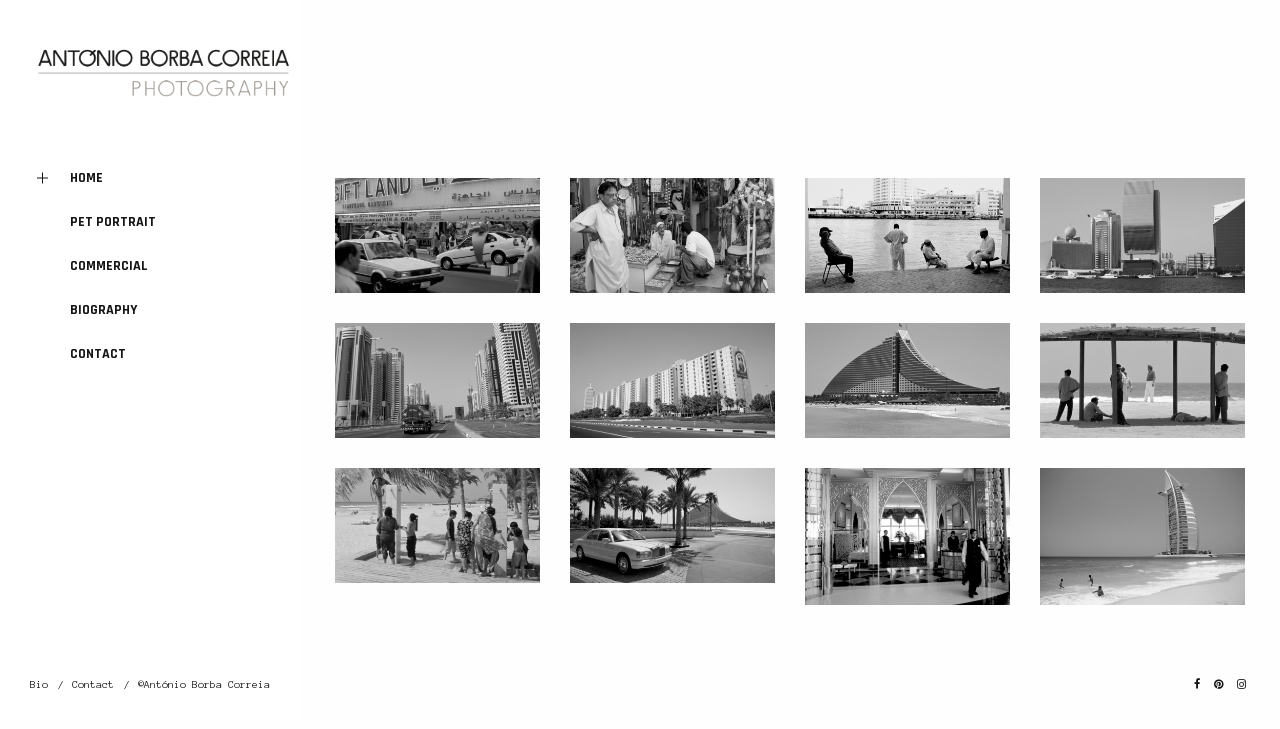

--- FILE ---
content_type: text/html; charset=UTF-8
request_url: https://antonioborbacorreia.com/gallery/dubai/
body_size: 7412
content:
<!doctype html>
<html lang="en-US" class="")>
<head>
	<meta charset="UTF-8">
	<meta name="viewport" content="width=device-width, initial-scale=1, maximum-scale=1, viewport-fit=cover">
	<link rel="profile" href="http://gmpg.org/xfn/11">
	<link rel="pingback" href="https://antonioborbacorreia.com/xmlrpc.php">
	<title>Dubai &#8211; António Borba Correia Photography</title>
<meta name='robots' content='max-image-preview:large' />
<link rel='dns-prefetch' href='//fonts.googleapis.com' />
<link rel="alternate" type="application/rss+xml" title="António Borba Correia Photography &raquo; Feed" href="https://antonioborbacorreia.com/feed/" />
<link rel="alternate" type="application/rss+xml" title="António Borba Correia Photography &raquo; Comments Feed" href="https://antonioborbacorreia.com/comments/feed/" />
<script type="text/javascript">
window._wpemojiSettings = {"baseUrl":"https:\/\/s.w.org\/images\/core\/emoji\/14.0.0\/72x72\/","ext":".png","svgUrl":"https:\/\/s.w.org\/images\/core\/emoji\/14.0.0\/svg\/","svgExt":".svg","source":{"concatemoji":"https:\/\/antonioborbacorreia.com\/wp-includes\/js\/wp-emoji-release.min.js?ver=6.2.8"}};
/*! This file is auto-generated */
!function(e,a,t){var n,r,o,i=a.createElement("canvas"),p=i.getContext&&i.getContext("2d");function s(e,t){p.clearRect(0,0,i.width,i.height),p.fillText(e,0,0);e=i.toDataURL();return p.clearRect(0,0,i.width,i.height),p.fillText(t,0,0),e===i.toDataURL()}function c(e){var t=a.createElement("script");t.src=e,t.defer=t.type="text/javascript",a.getElementsByTagName("head")[0].appendChild(t)}for(o=Array("flag","emoji"),t.supports={everything:!0,everythingExceptFlag:!0},r=0;r<o.length;r++)t.supports[o[r]]=function(e){if(p&&p.fillText)switch(p.textBaseline="top",p.font="600 32px Arial",e){case"flag":return s("\ud83c\udff3\ufe0f\u200d\u26a7\ufe0f","\ud83c\udff3\ufe0f\u200b\u26a7\ufe0f")?!1:!s("\ud83c\uddfa\ud83c\uddf3","\ud83c\uddfa\u200b\ud83c\uddf3")&&!s("\ud83c\udff4\udb40\udc67\udb40\udc62\udb40\udc65\udb40\udc6e\udb40\udc67\udb40\udc7f","\ud83c\udff4\u200b\udb40\udc67\u200b\udb40\udc62\u200b\udb40\udc65\u200b\udb40\udc6e\u200b\udb40\udc67\u200b\udb40\udc7f");case"emoji":return!s("\ud83e\udef1\ud83c\udffb\u200d\ud83e\udef2\ud83c\udfff","\ud83e\udef1\ud83c\udffb\u200b\ud83e\udef2\ud83c\udfff")}return!1}(o[r]),t.supports.everything=t.supports.everything&&t.supports[o[r]],"flag"!==o[r]&&(t.supports.everythingExceptFlag=t.supports.everythingExceptFlag&&t.supports[o[r]]);t.supports.everythingExceptFlag=t.supports.everythingExceptFlag&&!t.supports.flag,t.DOMReady=!1,t.readyCallback=function(){t.DOMReady=!0},t.supports.everything||(n=function(){t.readyCallback()},a.addEventListener?(a.addEventListener("DOMContentLoaded",n,!1),e.addEventListener("load",n,!1)):(e.attachEvent("onload",n),a.attachEvent("onreadystatechange",function(){"complete"===a.readyState&&t.readyCallback()})),(e=t.source||{}).concatemoji?c(e.concatemoji):e.wpemoji&&e.twemoji&&(c(e.twemoji),c(e.wpemoji)))}(window,document,window._wpemojiSettings);
</script>
<style type="text/css">
img.wp-smiley,
img.emoji {
	display: inline !important;
	border: none !important;
	box-shadow: none !important;
	height: 1em !important;
	width: 1em !important;
	margin: 0 0.07em !important;
	vertical-align: -0.1em !important;
	background: none !important;
	padding: 0 !important;
}
</style>
	<link rel='stylesheet' id='wp-block-library-css' href='https://antonioborbacorreia.com/wp-includes/css/dist/block-library/style.min.css?ver=6.2.8' type='text/css' media='all' />
<link rel='stylesheet' id='classic-theme-styles-css' href='https://antonioborbacorreia.com/wp-includes/css/classic-themes.min.css?ver=6.2.8' type='text/css' media='all' />
<style id='global-styles-inline-css' type='text/css'>
body{--wp--preset--color--black: #000000;--wp--preset--color--cyan-bluish-gray: #abb8c3;--wp--preset--color--white: #ffffff;--wp--preset--color--pale-pink: #f78da7;--wp--preset--color--vivid-red: #cf2e2e;--wp--preset--color--luminous-vivid-orange: #ff6900;--wp--preset--color--luminous-vivid-amber: #fcb900;--wp--preset--color--light-green-cyan: #7bdcb5;--wp--preset--color--vivid-green-cyan: #00d084;--wp--preset--color--pale-cyan-blue: #8ed1fc;--wp--preset--color--vivid-cyan-blue: #0693e3;--wp--preset--color--vivid-purple: #9b51e0;--wp--preset--color--thb-accent: #e03737;--wp--preset--gradient--vivid-cyan-blue-to-vivid-purple: linear-gradient(135deg,rgba(6,147,227,1) 0%,rgb(155,81,224) 100%);--wp--preset--gradient--light-green-cyan-to-vivid-green-cyan: linear-gradient(135deg,rgb(122,220,180) 0%,rgb(0,208,130) 100%);--wp--preset--gradient--luminous-vivid-amber-to-luminous-vivid-orange: linear-gradient(135deg,rgba(252,185,0,1) 0%,rgba(255,105,0,1) 100%);--wp--preset--gradient--luminous-vivid-orange-to-vivid-red: linear-gradient(135deg,rgba(255,105,0,1) 0%,rgb(207,46,46) 100%);--wp--preset--gradient--very-light-gray-to-cyan-bluish-gray: linear-gradient(135deg,rgb(238,238,238) 0%,rgb(169,184,195) 100%);--wp--preset--gradient--cool-to-warm-spectrum: linear-gradient(135deg,rgb(74,234,220) 0%,rgb(151,120,209) 20%,rgb(207,42,186) 40%,rgb(238,44,130) 60%,rgb(251,105,98) 80%,rgb(254,248,76) 100%);--wp--preset--gradient--blush-light-purple: linear-gradient(135deg,rgb(255,206,236) 0%,rgb(152,150,240) 100%);--wp--preset--gradient--blush-bordeaux: linear-gradient(135deg,rgb(254,205,165) 0%,rgb(254,45,45) 50%,rgb(107,0,62) 100%);--wp--preset--gradient--luminous-dusk: linear-gradient(135deg,rgb(255,203,112) 0%,rgb(199,81,192) 50%,rgb(65,88,208) 100%);--wp--preset--gradient--pale-ocean: linear-gradient(135deg,rgb(255,245,203) 0%,rgb(182,227,212) 50%,rgb(51,167,181) 100%);--wp--preset--gradient--electric-grass: linear-gradient(135deg,rgb(202,248,128) 0%,rgb(113,206,126) 100%);--wp--preset--gradient--midnight: linear-gradient(135deg,rgb(2,3,129) 0%,rgb(40,116,252) 100%);--wp--preset--duotone--dark-grayscale: url('#wp-duotone-dark-grayscale');--wp--preset--duotone--grayscale: url('#wp-duotone-grayscale');--wp--preset--duotone--purple-yellow: url('#wp-duotone-purple-yellow');--wp--preset--duotone--blue-red: url('#wp-duotone-blue-red');--wp--preset--duotone--midnight: url('#wp-duotone-midnight');--wp--preset--duotone--magenta-yellow: url('#wp-duotone-magenta-yellow');--wp--preset--duotone--purple-green: url('#wp-duotone-purple-green');--wp--preset--duotone--blue-orange: url('#wp-duotone-blue-orange');--wp--preset--font-size--small: 13px;--wp--preset--font-size--medium: 20px;--wp--preset--font-size--large: 36px;--wp--preset--font-size--x-large: 42px;--wp--preset--spacing--20: 0.44rem;--wp--preset--spacing--30: 0.67rem;--wp--preset--spacing--40: 1rem;--wp--preset--spacing--50: 1.5rem;--wp--preset--spacing--60: 2.25rem;--wp--preset--spacing--70: 3.38rem;--wp--preset--spacing--80: 5.06rem;--wp--preset--shadow--natural: 6px 6px 9px rgba(0, 0, 0, 0.2);--wp--preset--shadow--deep: 12px 12px 50px rgba(0, 0, 0, 0.4);--wp--preset--shadow--sharp: 6px 6px 0px rgba(0, 0, 0, 0.2);--wp--preset--shadow--outlined: 6px 6px 0px -3px rgba(255, 255, 255, 1), 6px 6px rgba(0, 0, 0, 1);--wp--preset--shadow--crisp: 6px 6px 0px rgba(0, 0, 0, 1);}:where(.is-layout-flex){gap: 0.5em;}body .is-layout-flow > .alignleft{float: left;margin-inline-start: 0;margin-inline-end: 2em;}body .is-layout-flow > .alignright{float: right;margin-inline-start: 2em;margin-inline-end: 0;}body .is-layout-flow > .aligncenter{margin-left: auto !important;margin-right: auto !important;}body .is-layout-constrained > .alignleft{float: left;margin-inline-start: 0;margin-inline-end: 2em;}body .is-layout-constrained > .alignright{float: right;margin-inline-start: 2em;margin-inline-end: 0;}body .is-layout-constrained > .aligncenter{margin-left: auto !important;margin-right: auto !important;}body .is-layout-constrained > :where(:not(.alignleft):not(.alignright):not(.alignfull)){max-width: var(--wp--style--global--content-size);margin-left: auto !important;margin-right: auto !important;}body .is-layout-constrained > .alignwide{max-width: var(--wp--style--global--wide-size);}body .is-layout-flex{display: flex;}body .is-layout-flex{flex-wrap: wrap;align-items: center;}body .is-layout-flex > *{margin: 0;}:where(.wp-block-columns.is-layout-flex){gap: 2em;}.has-black-color{color: var(--wp--preset--color--black) !important;}.has-cyan-bluish-gray-color{color: var(--wp--preset--color--cyan-bluish-gray) !important;}.has-white-color{color: var(--wp--preset--color--white) !important;}.has-pale-pink-color{color: var(--wp--preset--color--pale-pink) !important;}.has-vivid-red-color{color: var(--wp--preset--color--vivid-red) !important;}.has-luminous-vivid-orange-color{color: var(--wp--preset--color--luminous-vivid-orange) !important;}.has-luminous-vivid-amber-color{color: var(--wp--preset--color--luminous-vivid-amber) !important;}.has-light-green-cyan-color{color: var(--wp--preset--color--light-green-cyan) !important;}.has-vivid-green-cyan-color{color: var(--wp--preset--color--vivid-green-cyan) !important;}.has-pale-cyan-blue-color{color: var(--wp--preset--color--pale-cyan-blue) !important;}.has-vivid-cyan-blue-color{color: var(--wp--preset--color--vivid-cyan-blue) !important;}.has-vivid-purple-color{color: var(--wp--preset--color--vivid-purple) !important;}.has-black-background-color{background-color: var(--wp--preset--color--black) !important;}.has-cyan-bluish-gray-background-color{background-color: var(--wp--preset--color--cyan-bluish-gray) !important;}.has-white-background-color{background-color: var(--wp--preset--color--white) !important;}.has-pale-pink-background-color{background-color: var(--wp--preset--color--pale-pink) !important;}.has-vivid-red-background-color{background-color: var(--wp--preset--color--vivid-red) !important;}.has-luminous-vivid-orange-background-color{background-color: var(--wp--preset--color--luminous-vivid-orange) !important;}.has-luminous-vivid-amber-background-color{background-color: var(--wp--preset--color--luminous-vivid-amber) !important;}.has-light-green-cyan-background-color{background-color: var(--wp--preset--color--light-green-cyan) !important;}.has-vivid-green-cyan-background-color{background-color: var(--wp--preset--color--vivid-green-cyan) !important;}.has-pale-cyan-blue-background-color{background-color: var(--wp--preset--color--pale-cyan-blue) !important;}.has-vivid-cyan-blue-background-color{background-color: var(--wp--preset--color--vivid-cyan-blue) !important;}.has-vivid-purple-background-color{background-color: var(--wp--preset--color--vivid-purple) !important;}.has-black-border-color{border-color: var(--wp--preset--color--black) !important;}.has-cyan-bluish-gray-border-color{border-color: var(--wp--preset--color--cyan-bluish-gray) !important;}.has-white-border-color{border-color: var(--wp--preset--color--white) !important;}.has-pale-pink-border-color{border-color: var(--wp--preset--color--pale-pink) !important;}.has-vivid-red-border-color{border-color: var(--wp--preset--color--vivid-red) !important;}.has-luminous-vivid-orange-border-color{border-color: var(--wp--preset--color--luminous-vivid-orange) !important;}.has-luminous-vivid-amber-border-color{border-color: var(--wp--preset--color--luminous-vivid-amber) !important;}.has-light-green-cyan-border-color{border-color: var(--wp--preset--color--light-green-cyan) !important;}.has-vivid-green-cyan-border-color{border-color: var(--wp--preset--color--vivid-green-cyan) !important;}.has-pale-cyan-blue-border-color{border-color: var(--wp--preset--color--pale-cyan-blue) !important;}.has-vivid-cyan-blue-border-color{border-color: var(--wp--preset--color--vivid-cyan-blue) !important;}.has-vivid-purple-border-color{border-color: var(--wp--preset--color--vivid-purple) !important;}.has-vivid-cyan-blue-to-vivid-purple-gradient-background{background: var(--wp--preset--gradient--vivid-cyan-blue-to-vivid-purple) !important;}.has-light-green-cyan-to-vivid-green-cyan-gradient-background{background: var(--wp--preset--gradient--light-green-cyan-to-vivid-green-cyan) !important;}.has-luminous-vivid-amber-to-luminous-vivid-orange-gradient-background{background: var(--wp--preset--gradient--luminous-vivid-amber-to-luminous-vivid-orange) !important;}.has-luminous-vivid-orange-to-vivid-red-gradient-background{background: var(--wp--preset--gradient--luminous-vivid-orange-to-vivid-red) !important;}.has-very-light-gray-to-cyan-bluish-gray-gradient-background{background: var(--wp--preset--gradient--very-light-gray-to-cyan-bluish-gray) !important;}.has-cool-to-warm-spectrum-gradient-background{background: var(--wp--preset--gradient--cool-to-warm-spectrum) !important;}.has-blush-light-purple-gradient-background{background: var(--wp--preset--gradient--blush-light-purple) !important;}.has-blush-bordeaux-gradient-background{background: var(--wp--preset--gradient--blush-bordeaux) !important;}.has-luminous-dusk-gradient-background{background: var(--wp--preset--gradient--luminous-dusk) !important;}.has-pale-ocean-gradient-background{background: var(--wp--preset--gradient--pale-ocean) !important;}.has-electric-grass-gradient-background{background: var(--wp--preset--gradient--electric-grass) !important;}.has-midnight-gradient-background{background: var(--wp--preset--gradient--midnight) !important;}.has-small-font-size{font-size: var(--wp--preset--font-size--small) !important;}.has-medium-font-size{font-size: var(--wp--preset--font-size--medium) !important;}.has-large-font-size{font-size: var(--wp--preset--font-size--large) !important;}.has-x-large-font-size{font-size: var(--wp--preset--font-size--x-large) !important;}
.wp-block-navigation a:where(:not(.wp-element-button)){color: inherit;}
:where(.wp-block-columns.is-layout-flex){gap: 2em;}
.wp-block-pullquote{font-size: 1.5em;line-height: 1.6;}
</style>
<link rel='stylesheet' id='thb-fa-css' href='https://antonioborbacorreia.com/wp-content/themes/twofold-wp/assets/css/font-awesome.min.css?ver=4.7.0' type='text/css' media='all' />
<link rel='stylesheet' id='thb-app-css' href='https://antonioborbacorreia.com/wp-content/themes/twofold-wp/assets/css/app.css?ver=3.7.0.1' type='text/css' media='all' />
<style id='thb-app-inline-css' type='text/css'>
body {font-family:Anonymous Pro;}.titlefont, h1, h2, h3, h4, h5, h6, blockquote, .post .post-meta, .tag-link, .photo .album_no, .photo .inside, .navigation-menu, .btn, #comments ol.commentlist .comment .comment-meta, #comments ol.commentlist .comment .vcard, #comments ol.commentlist .comment .reply, .swiper-container.swiper-container-vertical > .swiper-pagination .swiper-pagination-bullet em, .selectric, .selectric-items, .pagination, #multiscroll-nav a em, .price, .shop_attributes tr th, #side-cart ul li .list_content h5+div, .shop_table thead tr th, .shop_table tbody tr th, .shop_table tfoot th, .woocommerce-checkout-payment label, .thb_shop_bar, label, .woocommerce-MyAccount-navigation ul li a,.add_to_cart_button, .woocommerce-tabs .tabs, .thb-full-menu {font-family:Rajdhani;}.thb-full-menu, .navigation-menu {font-family:Rajdhani;}.album-header h2 {}.navigation-menu li a {}.navigation-menu .sub-menu li a {}.thb-full-menu li a {}.footer-menu li a,.left-side .footer-menu li+li:before {}#footer .right-side a {}.lg-sub-html .image-information .image-caption p {}a:hover, .thb-full-menu li.menu-item-has-children.sfHover>a, label small, #comments .comments-title span, #comments ol.commentlist .comment .reply, #comments ol.commentlist .comment .reply a, .comment-respond .comment-reply-title small a, .selectric-items li.selected, .selectric-items li:hover, .price, .product-detail .entry-summary .product_meta>span a, .woocommerce-tabs .tabs li a:hover, .woocommerce-tabs .tabs li.active a, .woocommerce-info a, .woocommerce-info a:hover, .woocommerce-password-strength {color:#e03737;}.photo-actions li a:hover, .lg-progress-bar .lg-progress, .pace .pace-progress, .submit.single_add_to_cart_button:hover, .woocommerce-MyAccount-navigation ul li.is-active a, .btn.black:hover, .btn.single_add_to_cart_button:hover, .button:not(.selectric-button).black:hover, .button:not(.selectric-button).single_add_to_cart_button:hover, .submit.black:hover, .submit.single_add_to_cart_button:hover {background:#e03737;}.photo-actions li a:hover, .submit.single_add_to_cart_button:hover, .woocommerce-tabs .tabs li a:after, .woocommerce-MyAccount-navigation ul li.is-active a, .btn.black:hover, .btn.single_add_to_cart_button:hover, .button:not(.selectric-button).black:hover, .button:not(.selectric-button).single_add_to_cart_button:hover, .submit.black:hover, .submit.single_add_to_cart_button:hover {border-color:#e03737;}.woocommerce-MyAccount-navigation ul li.is-active+li a {border-top-color:#e03737;}.thb-thumbnails .thb-thumbnail-container .thumbnail-toggle:hover polyline {stroke:#e03737;}.btn:hover, .dark-colors .btn:hover, body.dark-theme:not(.logo-dark) .btn:hover, body.light-theme.logo-light:not(.menu-open) .btn:hover, .quick_cart, .btn:not(.single_add_to_cart_button).alt, .button:not(.selectric-button):not(.single_add_to_cart_button).alt, .dark-colors .btn:not(.grey):not(.alt):hover, body.dark-theme:not(.logo-dark) .btn:not(.grey):not(.alt):hover, body.light-theme.logo-light:not(.menu-open) .btn:not(.grey):not(.alt):hover, .dark-colors .button:not(.grey):not(.alt):hover, body.dark-theme:not(.logo-dark) .button:not(.grey):not(.alt):hover, body.light-theme.logo-light:not(.menu-open) .button:not(.grey):not(.alt):hover, .dark-colors .submit:hover, body.dark-theme:not(.logo-dark) .submit:hover, body.light-theme.logo-light:not(.menu-open) .submit:hover {background:#fcef1a;}.btn:hover, .dark-colors .btn:hover, body.dark-theme:not(.logo-dark) .btn:hover, body.light-theme.logo-light:not(.menu-open) .btn:hover, .quick_cart .float_count, .btn:not(.single_add_to_cart_button).alt, .button:not(.selectric-button):not(.single_add_to_cart_button).alt, .dark-colors .btn:not(.grey):not(.alt):hover, body.dark-theme:not(.logo-dark) .btn:not(.grey):not(.alt):hover, body.light-theme.logo-light:not(.menu-open) .btn:not(.grey):not(.alt):hover, .dark-colors .button:not(.grey):not(.alt):hover, body.dark-theme:not(.logo-dark) .button:not(.grey):not(.alt):hover, body.light-theme.logo-light:not(.menu-open) .button:not(.grey):not(.alt):hover, .dark-colors .submit:hover, body.dark-theme:not(.logo-dark) .submit:hover, body.light-theme.logo-light:not(.menu-open) .submit:hover {border-color:#fcef1a;}.btn:not(.single_add_to_cart_button).alt:hover, .button:not(.selectric-button):not(.single_add_to_cart_button).alt:hover {background:#efe319;border-color:#efe319;}.swiper-nav .thb-arrow .thb-progress {stroke:#fcef1a;}#navigation-menu > div {margin-top:66px;}@media only screen and (min-width:48.063em) {#header .logo .logoimg {max-height:66px;}}@media only screen and (max-width:48.063em) {#header .logo .logoimg {max-height:45px;}#navigation-menu > div {margin-top:45px;}}#navigation-menu,.dark-colors #navigation-menu, body.dark-theme:not(.logo-dark) #navigation-menu,body.light-theme.logo-light:not(.menu-open) #navigation-menu {}.content404 {}.password-protected {}.pace {}.page-id-887 #wrapper {}
</style>
<link rel='stylesheet' id='style-css' href='https://antonioborbacorreia.com/wp-content/themes/twofold-wp/style.css?ver=3.7.0.1' type='text/css' media='all' />
<link rel='stylesheet' id='thb-google-fonts-css' href='https://fonts.googleapis.com/css?family=Anonymous+Pro%3A400%2C400i%2C700%2C700i%7CRajdhani%3A300%2C400%2C500%2C600%2C700&#038;subset=latin&#038;display=swap&#038;ver=3.7.0.1' type='text/css' media='all' />
<script type='text/javascript' src='https://antonioborbacorreia.com/wp-includes/js/jquery/jquery.min.js?ver=3.6.4' id='jquery-core-js'></script>
<script type='text/javascript' src='https://antonioborbacorreia.com/wp-includes/js/jquery/jquery-migrate.min.js?ver=3.4.0' id='jquery-migrate-js'></script>
<link rel="https://api.w.org/" href="https://antonioborbacorreia.com/wp-json/" /><link rel="EditURI" type="application/rsd+xml" title="RSD" href="https://antonioborbacorreia.com/xmlrpc.php?rsd" />
<link rel="wlwmanifest" type="application/wlwmanifest+xml" href="https://antonioborbacorreia.com/wp-includes/wlwmanifest.xml" />
<meta name="generator" content="WordPress 6.2.8" />
<link rel="canonical" href="https://antonioborbacorreia.com/gallery/dubai/" />
<link rel='shortlink' href='https://antonioborbacorreia.com/?p=887' />
<link rel="alternate" type="application/json+oembed" href="https://antonioborbacorreia.com/wp-json/oembed/1.0/embed?url=https%3A%2F%2Fantonioborbacorreia.com%2Fgallery%2Fdubai%2F" />
<link rel="alternate" type="text/xml+oembed" href="https://antonioborbacorreia.com/wp-json/oembed/1.0/embed?url=https%3A%2F%2Fantonioborbacorreia.com%2Fgallery%2Fdubai%2F&#038;format=xml" />
<style type="text/css">
body.custom-background #wrapper { background-color: #ffffff; }
</style>
	</head>
<body class="gallery-template-default single single-gallery postid-887 lightbox-download-disabled lightbox-zoom-disabled lightbox-autoplay-disabled lightbox-thumbnails-enabled lightbox-shares-enabled right-click-on light-theme light-box  thb-menu-left thb-full-menu-left-enabled thb-logo-left">
	<svg xmlns="http://www.w3.org/2000/svg" viewBox="0 0 0 0" width="0" height="0" focusable="false" role="none" style="visibility: hidden; position: absolute; left: -9999px; overflow: hidden;" ><defs><filter id="wp-duotone-dark-grayscale"><feColorMatrix color-interpolation-filters="sRGB" type="matrix" values=" .299 .587 .114 0 0 .299 .587 .114 0 0 .299 .587 .114 0 0 .299 .587 .114 0 0 " /><feComponentTransfer color-interpolation-filters="sRGB" ><feFuncR type="table" tableValues="0 0.49803921568627" /><feFuncG type="table" tableValues="0 0.49803921568627" /><feFuncB type="table" tableValues="0 0.49803921568627" /><feFuncA type="table" tableValues="1 1" /></feComponentTransfer><feComposite in2="SourceGraphic" operator="in" /></filter></defs></svg><svg xmlns="http://www.w3.org/2000/svg" viewBox="0 0 0 0" width="0" height="0" focusable="false" role="none" style="visibility: hidden; position: absolute; left: -9999px; overflow: hidden;" ><defs><filter id="wp-duotone-grayscale"><feColorMatrix color-interpolation-filters="sRGB" type="matrix" values=" .299 .587 .114 0 0 .299 .587 .114 0 0 .299 .587 .114 0 0 .299 .587 .114 0 0 " /><feComponentTransfer color-interpolation-filters="sRGB" ><feFuncR type="table" tableValues="0 1" /><feFuncG type="table" tableValues="0 1" /><feFuncB type="table" tableValues="0 1" /><feFuncA type="table" tableValues="1 1" /></feComponentTransfer><feComposite in2="SourceGraphic" operator="in" /></filter></defs></svg><svg xmlns="http://www.w3.org/2000/svg" viewBox="0 0 0 0" width="0" height="0" focusable="false" role="none" style="visibility: hidden; position: absolute; left: -9999px; overflow: hidden;" ><defs><filter id="wp-duotone-purple-yellow"><feColorMatrix color-interpolation-filters="sRGB" type="matrix" values=" .299 .587 .114 0 0 .299 .587 .114 0 0 .299 .587 .114 0 0 .299 .587 .114 0 0 " /><feComponentTransfer color-interpolation-filters="sRGB" ><feFuncR type="table" tableValues="0.54901960784314 0.98823529411765" /><feFuncG type="table" tableValues="0 1" /><feFuncB type="table" tableValues="0.71764705882353 0.25490196078431" /><feFuncA type="table" tableValues="1 1" /></feComponentTransfer><feComposite in2="SourceGraphic" operator="in" /></filter></defs></svg><svg xmlns="http://www.w3.org/2000/svg" viewBox="0 0 0 0" width="0" height="0" focusable="false" role="none" style="visibility: hidden; position: absolute; left: -9999px; overflow: hidden;" ><defs><filter id="wp-duotone-blue-red"><feColorMatrix color-interpolation-filters="sRGB" type="matrix" values=" .299 .587 .114 0 0 .299 .587 .114 0 0 .299 .587 .114 0 0 .299 .587 .114 0 0 " /><feComponentTransfer color-interpolation-filters="sRGB" ><feFuncR type="table" tableValues="0 1" /><feFuncG type="table" tableValues="0 0.27843137254902" /><feFuncB type="table" tableValues="0.5921568627451 0.27843137254902" /><feFuncA type="table" tableValues="1 1" /></feComponentTransfer><feComposite in2="SourceGraphic" operator="in" /></filter></defs></svg><svg xmlns="http://www.w3.org/2000/svg" viewBox="0 0 0 0" width="0" height="0" focusable="false" role="none" style="visibility: hidden; position: absolute; left: -9999px; overflow: hidden;" ><defs><filter id="wp-duotone-midnight"><feColorMatrix color-interpolation-filters="sRGB" type="matrix" values=" .299 .587 .114 0 0 .299 .587 .114 0 0 .299 .587 .114 0 0 .299 .587 .114 0 0 " /><feComponentTransfer color-interpolation-filters="sRGB" ><feFuncR type="table" tableValues="0 0" /><feFuncG type="table" tableValues="0 0.64705882352941" /><feFuncB type="table" tableValues="0 1" /><feFuncA type="table" tableValues="1 1" /></feComponentTransfer><feComposite in2="SourceGraphic" operator="in" /></filter></defs></svg><svg xmlns="http://www.w3.org/2000/svg" viewBox="0 0 0 0" width="0" height="0" focusable="false" role="none" style="visibility: hidden; position: absolute; left: -9999px; overflow: hidden;" ><defs><filter id="wp-duotone-magenta-yellow"><feColorMatrix color-interpolation-filters="sRGB" type="matrix" values=" .299 .587 .114 0 0 .299 .587 .114 0 0 .299 .587 .114 0 0 .299 .587 .114 0 0 " /><feComponentTransfer color-interpolation-filters="sRGB" ><feFuncR type="table" tableValues="0.78039215686275 1" /><feFuncG type="table" tableValues="0 0.94901960784314" /><feFuncB type="table" tableValues="0.35294117647059 0.47058823529412" /><feFuncA type="table" tableValues="1 1" /></feComponentTransfer><feComposite in2="SourceGraphic" operator="in" /></filter></defs></svg><svg xmlns="http://www.w3.org/2000/svg" viewBox="0 0 0 0" width="0" height="0" focusable="false" role="none" style="visibility: hidden; position: absolute; left: -9999px; overflow: hidden;" ><defs><filter id="wp-duotone-purple-green"><feColorMatrix color-interpolation-filters="sRGB" type="matrix" values=" .299 .587 .114 0 0 .299 .587 .114 0 0 .299 .587 .114 0 0 .299 .587 .114 0 0 " /><feComponentTransfer color-interpolation-filters="sRGB" ><feFuncR type="table" tableValues="0.65098039215686 0.40392156862745" /><feFuncG type="table" tableValues="0 1" /><feFuncB type="table" tableValues="0.44705882352941 0.4" /><feFuncA type="table" tableValues="1 1" /></feComponentTransfer><feComposite in2="SourceGraphic" operator="in" /></filter></defs></svg><svg xmlns="http://www.w3.org/2000/svg" viewBox="0 0 0 0" width="0" height="0" focusable="false" role="none" style="visibility: hidden; position: absolute; left: -9999px; overflow: hidden;" ><defs><filter id="wp-duotone-blue-orange"><feColorMatrix color-interpolation-filters="sRGB" type="matrix" values=" .299 .587 .114 0 0 .299 .587 .114 0 0 .299 .587 .114 0 0 .299 .587 .114 0 0 " /><feComponentTransfer color-interpolation-filters="sRGB" ><feFuncR type="table" tableValues="0.098039215686275 1" /><feFuncG type="table" tableValues="0 0.66274509803922" /><feFuncB type="table" tableValues="0.84705882352941 0.41960784313725" /><feFuncA type="table" tableValues="1 1" /></feComponentTransfer><feComposite in2="SourceGraphic" operator="in" /></filter></defs></svg>	<div class="pace"></div>
		<header id="header">
	<div class="logo-holder">
		<div class="mobile-toggle">
			<svg xmlns="http://www.w3.org/2000/svg" version="1.1" id="menu-icon" x="0" y="0" width="19.2" height="12" viewBox="0 0 19.2 12" enable-background="new 0 0 19.188 12.031" xml:space="preserve"><path class="thb-top-line" fill="none" stroke="#161616" stroke-width="2" stroke-linecap="round" stroke-linejoin="round" stroke-miterlimit="10" d="M1.1 1h12c2.8 0 5.1 2.2 5.1 5 0 2.8-2.3 5-5.1 5l-12-10"/><path class="thb-mid-line" fill="none" stroke="#161616" stroke-width="2" stroke-linecap="round" stroke-linejoin="round" stroke-miterlimit="10" d="M1.1 6h12"/><path class="thb-bottom-line" fill="none" stroke="#161616" stroke-width="2" stroke-linecap="round" stroke-linejoin="round" stroke-miterlimit="10" d="M1.1 11h12c2.8 0 5.1-2.2 5.1-5 0-2.8-2.3-5-5.1-5l-12 10"/></svg>		</div>
		<a href="https://antonioborbacorreia.com/" class="logo">
			<img src="https://antonioborbacorreia.com/wp-content/uploads/2018/09/ABC_3-2.png" class="logoimg logo_light" alt="António Borba Correia Photography"/>
			<img src="https://antonioborbacorreia.com/wp-content/themes/twofold-wp/assets/img/logo_dark.png" class="logoimg logo_dark" alt="António Borba Correia Photography"/>
		</a>
	</div>
	<div class="right-holder">
					</div>
</header>
	<nav id="navigation-menu" data-menu-speed="0.5" data-behaviour="thb-submenu">
	<div class="
			custom_scroll" id="menu-scroll">
					<ul id="menu-left-menu" class="navigation-menu"><li class="menu-item menu-item-type-post_type menu-item-object-collection menu-item-home menu-item-has-children menu-item-1116"><a href="https://antonioborbacorreia.com/collection/home/"><span><em></em></span>Home</a>
<ul class="sub-menu">
	<li class="menu-item menu-item-type-custom menu-item-object-custom menu-item-1307"><a href="https://antonioborbacorreia.com/album/portugal/">Portugal</a></li>
	<li class="menu-item menu-item-type-custom menu-item-object-custom menu-item-1308"><a href="https://antonioborbacorreia.com/album/alaska/">Alaska</a></li>
	<li class="menu-item menu-item-type-custom menu-item-object-custom menu-item-1309"><a href="https://antonioborbacorreia.com/album/antarctica/">Antarctica</a></li>
	<li class="menu-item menu-item-type-custom menu-item-object-custom menu-item-1310"><a href="https://antonioborbacorreia.com/album/angola/">Angola</a></li>
	<li class="menu-item menu-item-type-custom menu-item-object-custom menu-item-1311"><a href="https://antonioborbacorreia.com/album/china/">China</a></li>
	<li class="menu-item menu-item-type-custom menu-item-object-custom menu-item-1312"><a href="https://antonioborbacorreia.com/album/dubai/">Dubai</a></li>
	<li class="menu-item menu-item-type-custom menu-item-object-custom menu-item-1313"><a href="https://antonioborbacorreia.com/album/japan/">Japan</a></li>
</ul>
</li>
<li class="menu-item menu-item-type-post_type menu-item-object-album menu-item-1477"><a href="https://antonioborbacorreia.com/album/portrait/">Pet Portrait</a></li>
<li class="menu-item menu-item-type-custom menu-item-object-custom menu-item-1280"><a href="https://antonioborbacorreia.com/album/commercial">Commercial</a></li>
<li class="menu-item menu-item-type-post_type menu-item-object-page menu-item-1114"><a href="https://antonioborbacorreia.com/about-me-style-2/biography/">Biography</a></li>
<li class="menu-item menu-item-type-post_type menu-item-object-page menu-item-1115"><a href="https://antonioborbacorreia.com/contact/">Contact</a></li>
</ul>			</div>
</nav>
<div class="menu_overlay"></div>
		<div id="wrapper">
											<div class="page-padding">	<div class="side_padding">
		<div class="masonry isotope-grid row expanded  gallery-style3">
												<div class="item small-12 medium-6 thb-twentyfive height-3 thb-true-aspect columns">
						<figure  style="padding-bottom:56.25% !important">
														<div class="photo atvImg ">
						<div class="atvImg-layer photo_layer" data-img="https://antonioborbacorreia.com/wp-content/uploads/2018/09/dubai-05-2-800x450.png" rel="lightbox" 
																	   				href="https://antonioborbacorreia.com/wp-content/uploads/2018/09/dubai-05-2.png" data-sub-html="#photo-caption-314"></div>
		</div>
										<div id="photo-caption-314" style="display: none;">
		<div class="row image-information no-padding expanded">
			<div class="small-12 medium-6 columns image-caption">
							</div>
						<div class="small-12 medium-6 columns image-exif">
				<ul>
									</ul>
			</div>
		</div>
	</div>
							</figure>
										</div>
																				<div class="item small-12 medium-6 thb-twentyfive height-2 thb-true-aspect columns">
						<figure  style="padding-bottom:56.25% !important">
														<div class="photo atvImg ">
						<div class="atvImg-layer photo_layer" data-img="https://antonioborbacorreia.com/wp-content/uploads/2018/09/dubai-04-2-800x450.png" rel="lightbox" 
																	   				href="https://antonioborbacorreia.com/wp-content/uploads/2018/09/dubai-04-2.png" data-sub-html="#photo-caption-290"></div>
		</div>
										<div id="photo-caption-290" style="display: none;">
		<div class="row image-information no-padding expanded">
			<div class="small-12 medium-6 columns image-caption">
							</div>
						<div class="small-12 medium-6 columns image-exif">
				<ul>
									</ul>
			</div>
		</div>
	</div>
							</figure>
										</div>
																				<div class="item small-12 medium-6 thb-twentyfive height-3-4 thb-true-aspect columns">
						<figure  style="padding-bottom:56.25% !important">
														<div class="photo atvImg ">
						<div class="atvImg-layer photo_layer" data-img="https://antonioborbacorreia.com/wp-content/uploads/2018/09/dubai-03-2-800x450.png" rel="lightbox" 
																	   				href="https://antonioborbacorreia.com/wp-content/uploads/2018/09/dubai-03-2.png" data-sub-html="#photo-caption-114"></div>
		</div>
										<div id="photo-caption-114" style="display: none;">
		<div class="row image-information no-padding expanded">
			<div class="small-12 medium-6 columns image-caption">
							</div>
						<div class="small-12 medium-6 columns image-exif">
				<ul>
									</ul>
			</div>
		</div>
	</div>
							</figure>
										</div>
																				<div class="item small-12 medium-6 thb-twentyfive height-3 thb-true-aspect columns">
						<figure  style="padding-bottom:56.25% !important">
														<div class="photo atvImg ">
						<div class="atvImg-layer photo_layer" data-img="https://antonioborbacorreia.com/wp-content/uploads/2018/09/dubai-02a-2-800x450.png" rel="lightbox" 
																	   				href="https://antonioborbacorreia.com/wp-content/uploads/2018/09/dubai-02a-2.png" data-sub-html="#photo-caption-570"></div>
		</div>
										<div id="photo-caption-570" style="display: none;">
		<div class="row image-information no-padding expanded">
			<div class="small-12 medium-6 columns image-caption">
							</div>
						<div class="small-12 medium-6 columns image-exif">
				<ul>
									</ul>
			</div>
		</div>
	</div>
							</figure>
										</div>
																				<div class="item small-12 medium-6 thb-twentyfive height-3-4 thb-true-aspect columns">
						<figure  style="padding-bottom:56.25% !important">
														<div class="photo atvImg ">
						<div class="atvImg-layer photo_layer" data-img="https://antonioborbacorreia.com/wp-content/uploads/2018/09/dubai-07-3-800x450.png" rel="lightbox" 
																	   				href="https://antonioborbacorreia.com/wp-content/uploads/2018/09/dubai-07-3.png" data-sub-html="#photo-caption-238"></div>
		</div>
										<div id="photo-caption-238" style="display: none;">
		<div class="row image-information no-padding expanded">
			<div class="small-12 medium-6 columns image-caption">
							</div>
						<div class="small-12 medium-6 columns image-exif">
				<ul>
									</ul>
			</div>
		</div>
	</div>
							</figure>
										</div>
																				<div class="item small-12 medium-6 thb-twentyfive height-3 thb-true-aspect columns">
						<figure  style="padding-bottom:56.25% !important">
														<div class="photo atvImg ">
						<div class="atvImg-layer photo_layer" data-img="https://antonioborbacorreia.com/wp-content/uploads/2018/09/dubai-06-2-800x450.png" rel="lightbox" 
																	   				href="https://antonioborbacorreia.com/wp-content/uploads/2018/09/dubai-06-2.png" data-sub-html="#photo-caption-332"></div>
		</div>
										<div id="photo-caption-332" style="display: none;">
		<div class="row image-information no-padding expanded">
			<div class="small-12 medium-6 columns image-caption">
							</div>
						<div class="small-12 medium-6 columns image-exif">
				<ul>
									</ul>
			</div>
		</div>
	</div>
							</figure>
										</div>
																				<div class="item small-12 medium-6 thb-twentyfive height-3-4 thb-true-aspect columns">
						<figure  style="padding-bottom:56.25% !important">
														<div class="photo atvImg ">
						<div class="atvImg-layer photo_layer" data-img="https://antonioborbacorreia.com/wp-content/uploads/2018/09/dubai-jumeira-2-800x450.png" rel="lightbox" 
																	   				href="https://antonioborbacorreia.com/wp-content/uploads/2018/09/dubai-jumeira-2.png" data-sub-html="#photo-caption-43"></div>
		</div>
										<div id="photo-caption-43" style="display: none;">
		<div class="row image-information no-padding expanded">
			<div class="small-12 medium-6 columns image-caption">
							</div>
						<div class="small-12 medium-6 columns image-exif">
				<ul>
									</ul>
			</div>
		</div>
	</div>
							</figure>
										</div>
																				<div class="item small-12 medium-6 thb-twentyfive height-3 thb-true-aspect columns">
						<figure  style="padding-bottom:56.25% !important">
														<div class="photo atvImg ">
						<div class="atvImg-layer photo_layer" data-img="https://antonioborbacorreia.com/wp-content/uploads/2018/09/dubai-beach-2-800x450.png" rel="lightbox" 
																	   				href="https://antonioborbacorreia.com/wp-content/uploads/2018/09/dubai-beach-2.png" data-sub-html="#photo-caption-175"></div>
		</div>
										<div id="photo-caption-175" style="display: none;">
		<div class="row image-information no-padding expanded">
			<div class="small-12 medium-6 columns image-caption">
							</div>
						<div class="small-12 medium-6 columns image-exif">
				<ul>
									</ul>
			</div>
		</div>
	</div>
							</figure>
										</div>
																				<div class="item small-12 medium-6 thb-twentyfive height-3-4 thb-true-aspect columns">
						<figure  style="padding-bottom:56.25% !important">
														<div class="photo atvImg ">
						<div class="atvImg-layer photo_layer" data-img="https://antonioborbacorreia.com/wp-content/uploads/2018/09/dubai-baech01-2-800x450.png" rel="lightbox" 
																	   				href="https://antonioborbacorreia.com/wp-content/uploads/2018/09/dubai-baech01-2.png" data-sub-html="#photo-caption-522"></div>
		</div>
										<div id="photo-caption-522" style="display: none;">
		<div class="row image-information no-padding expanded">
			<div class="small-12 medium-6 columns image-caption">
							</div>
						<div class="small-12 medium-6 columns image-exif">
				<ul>
									</ul>
			</div>
		</div>
	</div>
							</figure>
										</div>
																				<div class="item small-12 medium-6 thb-twentyfive height-3 thb-true-aspect columns">
						<figure  style="padding-bottom:56.25% !important">
														<div class="photo atvImg ">
						<div class="atvImg-layer photo_layer" data-img="https://antonioborbacorreia.com/wp-content/uploads/2018/09/dubai-burj06-2-800x450.png" rel="lightbox" 
																	   				href="https://antonioborbacorreia.com/wp-content/uploads/2018/09/dubai-burj06-2.png" data-sub-html="#photo-caption-811"></div>
		</div>
										<div id="photo-caption-811" style="display: none;">
		<div class="row image-information no-padding expanded">
			<div class="small-12 medium-6 columns image-caption">
							</div>
						<div class="small-12 medium-6 columns image-exif">
				<ul>
									</ul>
			</div>
		</div>
	</div>
							</figure>
										</div>
																				<div class="item small-12 medium-6 thb-twentyfive height-3-4 thb-true-aspect columns">
						<figure  style="padding-bottom:66.69921875% !important">
														<div class="photo atvImg ">
						<div class="atvImg-layer photo_layer" data-img="https://antonioborbacorreia.com/wp-content/uploads/2018/09/dubai-burj05a-1-800x534.png" rel="lightbox" 
																	   				href="https://antonioborbacorreia.com/wp-content/uploads/2018/09/dubai-burj05a-1.png" data-sub-html="#photo-caption-781"></div>
		</div>
										<div id="photo-caption-781" style="display: none;">
		<div class="row image-information no-padding expanded">
			<div class="small-12 medium-6 columns image-caption">
							</div>
						<div class="small-12 medium-6 columns image-exif">
				<ul>
									</ul>
			</div>
		</div>
	</div>
							</figure>
										</div>
																				<div class="item small-12 medium-6 thb-twentyfive height-3 thb-true-aspect columns">
						<figure  style="padding-bottom:66.69921875% !important">
														<div class="photo atvImg ">
						<div class="atvImg-layer photo_layer" data-img="https://antonioborbacorreia.com/wp-content/uploads/2018/09/dubai-beachburj01-2-800x534.png" rel="lightbox" 
																	   				href="https://antonioborbacorreia.com/wp-content/uploads/2018/09/dubai-beachburj01-2.png" data-sub-html="#photo-caption-548"></div>
		</div>
										<div id="photo-caption-548" style="display: none;">
		<div class="row image-information no-padding expanded">
			<div class="small-12 medium-6 columns image-caption">
							</div>
						<div class="small-12 medium-6 columns image-exif">
				<ul>
									</ul>
			</div>
		</div>
	</div>
							</figure>
										</div>
												</div>
	</div>
	</div>															</div> <!-- End #wrapper -->

<!-- Start Footer -->
<footer id="footer">
	<div class="row">
		<div class="small-12 medium-6 columns left-side">
												<ul id="menu-footer" class="footer-menu"><li class="menu-item menu-item-type-post_type menu-item-object-page menu-item-487"><a href="https://antonioborbacorreia.com/about-me-style-2/biography/">Bio</a></li>
<li class="menu-item menu-item-type-post_type menu-item-object-page menu-item-488"><a href="https://antonioborbacorreia.com/contact/">Contact</a></li>
<li class="menu-item menu-item-type-custom menu-item-object-custom menu-item-1316"><a href="http://www.antonioborbacorreia.com">©António Borba Correia</a></li>
</ul>									</div>
		<div class="small-12 medium-6 columns right-side">
							<a href="https://www.facebook.com/antonio.borbacorreia.9" class="social facebook" target="_blank"><i class="fa fa-facebook"></i></a>
						<a href="https://www.pinterest.pt/antonioborbacorreiaphotography/" class="social pinterest" target="_blank"><i class="fa fa-pinterest"></i></a>
										<a href="https://www.instagram.com/antonioborbacorreia/?hl=en" class="social instagram" target="_blank"><i class="fa fa-instagram"></i></a>
																													</div>
	</div>
</footer>
<!-- End Footer -->

		<aside class="share_screen" id="right_click_content">
			<div class="row align-center">
				<div class="small-12 medium-8 large-6 columns">
					<p>Copyright: António Borba Correia</p>
<p>&nbsp;</p>				</div>
			</div>
		</aside>
		<script type='text/javascript' src='https://antonioborbacorreia.com/wp-content/themes/twofold-wp/assets/js/vendor.min.js?ver=3.7.0.1' id='thb-vendor-js'></script>
<script type='text/javascript' src='https://antonioborbacorreia.com/wp-includes/js/underscore.min.js?ver=1.13.4' id='underscore-js'></script>
<script type='text/javascript' id='thb-app-js-extra'>
/* <![CDATA[ */
var themeajax = {"url":"https:\/\/antonioborbacorreia.com\/wp-admin\/admin-ajax.php","settings":{"lightbox_effect":"lg-slide","lightbox_autoplay_duration":"4","lightbox_thumbnails_default":"off","map_style":"","right_click":"on","custom_select":true},"l10n":{"loading":"Loading ...","nomore":"Nothing left to load","added":"Added To Cart","added_svg":"<svg xmlns=\"http:\/\/www.w3.org\/2000\/svg\" viewBox=\"0 0 64 64\" enable-background=\"new 0 0 64 64\"><path fill=\"none\" stroke=\"#000\" stroke-width=\"2\" stroke-linejoin=\"bevel\" stroke-miterlimit=\"10\" d=\"m13 33l12 12 24-24\"\/><\/svg>","lightbox_tweet_text":"Ant%C3%B3nio%20Borba%20Correia%20Photography"}};
/* ]]> */
</script>
<script type='text/javascript' src='https://antonioborbacorreia.com/wp-content/themes/twofold-wp/assets/js/app.min.js?ver=3.7.0.1' id='thb-app-js'></script>
</body>
</html>
